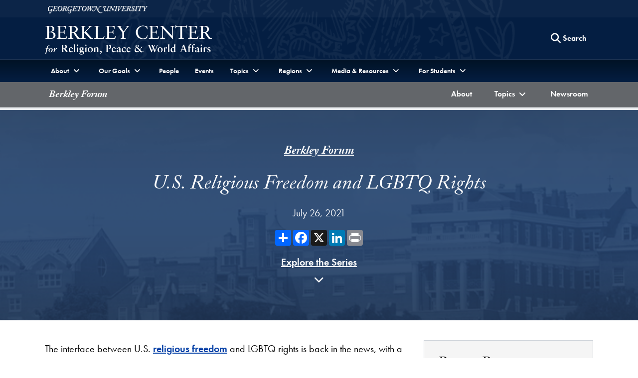

--- FILE ---
content_type: text/html; charset=utf-8
request_url: https://berkleycenter.georgetown.edu/posts/u-s-religious-freedom-and-lgbtq-rights
body_size: 56971
content:
<!doctype html>
<html lang="en" dir="ltr">
<head>
  <title>
    U.S. Religious Freedom and LGBTQ Rights
  </title>
  
  <meta http-equiv="Content-Type" content="text/html; charset=utf-8" />
  <meta name="viewport" content="width=device-width, initial-scale=1, shrink-to-fit=no"/>
  
  	<meta name="author" content="Berkley Center for Religion, Peace and World Affairs" /><meta name="description" content="What might &quot;Fulton v. City of Philadelphia&quot; suggest about the future of religious freedom and LGBTQ rights in the United States? What aspects of moral, philosophical, or legal thought could inform an approach that minimizes conflict between religious freedom and LGBTQ rights?" /><meta name="twitter:card" content="summary" /><meta name="twitter:site" content="@GUberkleycenter" /><meta property="og:url" content="https://berkleycenter.georgetown.edu/posts/u-s-religious-freedom-and-lgbtq-rights" /><meta property="og:type" content="website" /><meta property="og:title" content="U.S. Religious Freedom and LGBTQ Rights" /><meta property="og:description" content="What might &quot;Fulton v. City of Philadelphia&quot; suggest about the future of religious freedom and LGBTQ rights in the United States? What aspects of moral, philosophical, or legal thought could inform an approach that minimizes conflict between religious freedom and LGBTQ rights?" /><meta property="og:image:width" content="200" /><meta property="og:image:height" content="200" /><meta property="og:image" content="https://s3.amazonaws.com/berkley-center/PrideFlagSupremeCourt_500.jpg" /><meta property="og:image:url" content="https://s3.amazonaws.com/berkley-center/PrideFlagSupremeCourt_500.jpg" /><meta property="og:image:secure_url" content="https://s3.amazonaws.com/berkley-center/PrideFlagSupremeCourt_500.jpg" />
  
  
  <link rel="stylesheet" href="https://use.typekit.net/gac8zgw.css">
  <link rel="stylesheet" href="/assets/application-eddae3207251caa86812e023ccafbeab64b8dd1430d1d20dd31fc09d5281ae7f.css" media="all" />
  

  <script src="/assets/application-9eddaac946a0655248b240ebee20e62be4c9e961c0a5360685326c1279aa5004.js"></script>
  
  <meta name="csrf-param" content="authenticity_token" />
<meta name="csrf-token" content="I52lsJd6rqg4wOY4oObNcG2neLAxJm483yb8vtBryhXNPX20y-ou6N62Q7Ze0AFoFG_y7fvKBpfEW90fu_nmBA" />

  <link rel="icon" type="image/x-icon" href="/assets/favicon-d7d92b5aed3579288cfb352eb8fdca1f401352f3f3d165ab41a4b37395064bcd.ico" />

      <!-- Global site tag (gtag.js) - Google Analytics -->
    <script async src="https://www.googletagmanager.com/gtag/js?id=G-8XDDMCB8X2"></script>
    <script>
      window.dataLayer = window.dataLayer || [];
      function gtag(){dataLayer.push(arguments);}
      gtag('js', new Date());

      gtag('config', 'G-8XDDMCB8X2');
    </script>

  <!-- Bing and Yahoo -->
  <meta name="msvalidate.01" content="A093D5D64D800915610C0F432AD4BB0E" />

</head>

<body class="" data-turbo="false">
  <div class="top" role="navigation">
    <a href="#site-menu" title="Skip to Berkley Center Navigation" class="visually-hidden-focusable">Skip to Berkley Center Navigation</a>
    <a href="#main-content" title="Skip to content" class="visually-hidden-focusable">Skip to content</a>
  </div>
  
  <div class="site-overlay"></div>
  
  
  <header class="navbar" aria-labelledby="department-name">
    <div class="container-fluid d-none d-md-inline-block gu-navbar-logo js-hide-on-deep-scroll">
      <div class="container">
        <a href="http://www.georgetown.edu" target="_blank" rel="noopener" aria-describedby="new-window-0">
          <span class="visually-hidden" id="university-name">Georgetown University</span>
          <img alt="Georgetown University Logo" width="200" height="15" src="/assets/logos/georgetown-2x-922ed476be08b3cbd2fa62e8c2d7d7051c9649b2716751386d279770fef33875.png" />
        </a>
      </div>
    </div>
    <div class="bc-navbar-title container">
      <div class="logo-abbr d-inline-block d-md-none js-show-on-deep-scroll">
        <a href="http://www.georgetown.edu" title="Georgetown University">
          <span class="visually-hidden">Georgetown University</span>
          <img alt="Georgetown University Logo" width="40" height="28" src="/assets/logos/georgetown-abbr-2x-e89f1ceb71315b9d17143208bf3638a6dba1f9fcd5c549f4a64379407b02121e.png" />
        </a>
      </div>
      <h1 class="h3">
        <a title="Berkley Center fo Religion, Peace and World Affairs" href="/">
          <span class="d-inline-block d-md-none js-show-on-deep-scroll" id="department-name">Berkley Center</span>
          <img alt="Berkley Center Logo" class="d-none d-md-inline-block js-hide-on-deep-scroll" src="/assets/logos/berkleycenter-02ac36ecc10267b1ff546da87a4bee830ce2f6680b73a8b68e4e2efb5417130b.png" />
        </a>
      </h1>
      <div class="bc-nav-search-form d-none d-md-flex">
        <div class="text-base m-1">
        </div>
        <form action="/search" method="GET" class="float-end">
          <button type="button" class="btn d-none d-md-block js-search-open" aria-label="Search this site" title="Search this site">
            <span class="fa fa-lg fa-search" aria-hidden="true"></span>
            <span class="btn-text">Search</span>
          </button>
          <div class="bc-nav-search-bar">
            <div class="input-group">
              <label for="nav-search-term" class="visually-hidden" id="nav-search-term-label">Search Term</label>
              <input type="text" name="q" id="nav-search-term" placeholder="Powered by Google" class="form-control" title="Enter search terms" aria-labelledby="nav-search-term-label"  />
              <span class="input-group-btn">
                <button class="btn" type="submit" style="border-radius:initial">
                  <span class="search-text">Search</span>
                </button>
                <button class="btn js-search-close">
                  <span class="fa fa-lg fa-times-circle" aria-hidden="true"></span><span class="visually-hidden">Close search form</span>
                </button>
              </span>
            </div>
          </div>
        </form>
      </div>
      <a class="navbar-toggler menu-icon d-block d-md-none text-center" aria-controls="site-menu" aria-expanded="false" aria-label="Search and full site menu" title="Search and full site menu" href="#" style="line-height:5px;">
        <span class="fa fa-bars" aria-hidden="true"></span><br /><span style="font-size:10px;">Menu</span>
      </a>
    </div>
    <div class="bc-main-navbar-links">
      <div class="container">
        <nav id="site-menu" class="d-none d-md-block mobile-full-page-menu" aria-label="Full Site Menu">
          <div class="navbar-toggler menu-close d-block d-md-none" aria-expanded="false">
            <a href="#" title="Close overlay navigation menu" role="button" aria-label="Close overlay navigation menu" class="overlay-close-trigger" style="line-height:5px;"><span class="fas fa-times" aria-hidden="true" style="padding-right:6px;"></span><br /><span style="font-size:10px;">Close</span></a>
          </div>
          <div class="drawer">
            <div class="bc-search-form-mobile d-block d-md-none">
              <form action="/search" method="GET">
                <div class="input-group">
                  <label for="search-mobile-query" class="visually-hidden" id="nav-search-mobile-label">Search Term</label>
                  <input type="text" name="q" id="search-mobile-query" placeholder="Search For..." class="form-control" autocapitalize="off" autocorrect="off" aria-labelledby="nav-search-mobile-label" />
                  <span class="input-group-btn">
                    <button class="btn btn-secondary" type="submit" aria-label="Search Site">
                      <span class="fa fa-search"></span>
                    </button>
                  </span>
                </div>
              </form>
            </div>
            <ul class="nav navbar-nav">
              <li class="nav-item dropdown">
                <a href="#" class="nav-link dropdown-toggle" data-bs-toggle="dropdown" aria-haspopup="true" aria-expanded="false"><span>About</span></a>
                <ul class="dropdown-menu">
                  <li><a class="dropdown-item" href="/about">About the Center</a></li>
                  <li><a class="dropdown-item" href="/directions">Contact and Directions</a></li>
                </ul>
              </li>
              <li class="nav-item dropdown">
                <a href="#" class="nav-link dropdown-toggle" data-bs-toggle="dropdown" aria-haspopup="true" aria-expanded="false"><span>Our Goals</span></a>
                <ul class="dropdown-menu">
                  <li><a class="dropdown-item" href="/programs/advancing-interreligious-and-intercultural-dialogue">Advancing Interreligious and Intercultural Dialogue</a></li>
                  <li><a class="dropdown-item" href="/programs/linking-the-worlds-of-religion-and-global-development">Linking the Worlds of Religion and Global Development</a></li>
                  <li><a class="dropdown-item" href="/programs/supporting-a-positive-role-for-faith-in-diplomacy-and-politics">Supporting a Positive Role for Faith in Diplomacy and Politics</a></li>
                  <li><a class="dropdown-item" href="/programs/understanding-the-catholic-church-s-evolving-role-in-world-affairs">Understanding the Catholic Church’s Evolving Role in World Affairs</a></li>
                  <li><a class="dropdown-item" href="/programs/advancing-dialogue-across-difference-in-education">Advancing Dialogue across Difference in Education</a></li>
                </ul>
              </li>
              <li class="nav-item">
                <a href="/people" class="nav-link">People</a>
              </li>
              <li class="nav-item">
                <a href="/events" class="nav-link">Events</a>
              </li>
              <li class="nav-item dropdown">
                <a href="#" class="nav-link dropdown-toggle" data-bs-toggle="dropdown" aria-haspopup="true" aria-expanded="false"><span>Topics</span></a>
                <ul class="dropdown-menu">
                    <li>
                      <a class="dropdown-item" href="/topics/catholic-church-and-the-world">
                        Catholic Church and the World <span class="visually-hidden">Topic</span>
</a>                    </li>
                    <li>
                      <a class="dropdown-item" href="/topics/covid-19">
                        COVID-19 <span class="visually-hidden">Topic</span>
</a>                    </li>
                    <li>
                      <a class="dropdown-item" href="/topics/ethics-and-international-affairs">
                        Ethics and International Affairs <span class="visually-hidden">Topic</span>
</a>                    </li>
                    <li>
                      <a class="dropdown-item" href="/topics/gender">
                        Gender <span class="visually-hidden">Topic</span>
</a>                    </li>
                    <li>
                      <a class="dropdown-item" href="/topics/global-safeguarding">
                        Global Safeguarding <span class="visually-hidden">Topic</span>
</a>                    </li>
                    <li>
                      <a class="dropdown-item" href="/topics/globalization-and-pluralism">
                        Globalization and Pluralism <span class="visually-hidden">Topic</span>
</a>                    </li>
                    <li>
                      <a class="dropdown-item" href="/topics/intercultural-and-interreligious-dialogue">
                        Intercultural and Interreligious Dialogue <span class="visually-hidden">Topic</span>
</a>                    </li>
                    <li>
                      <a class="dropdown-item" href="/topics/law-and-religion">
                        Law and Religion <span class="visually-hidden">Topic</span>
</a>                    </li>
                    <li>
                      <a class="dropdown-item" href="/topics/migration-and-refugees">
                        Migration and Refugees <span class="visually-hidden">Topic</span>
</a>                    </li>
                    <li>
                      <a class="dropdown-item" href="/topics/political-theology">
                        Political Theology <span class="visually-hidden">Topic</span>
</a>                    </li>
                    <li>
                      <a class="dropdown-item" href="/topics/racial-justice">
                        Racial Justice <span class="visually-hidden">Topic</span>
</a>                    </li>
                    <li>
                      <a class="dropdown-item" href="/topics/religion-and-development">
                        Religion and Development <span class="visually-hidden">Topic</span>
</a>                    </li>
                    <li>
                      <a class="dropdown-item" href="/topics/religion-and-world-politics">
                        Religion and World Politics <span class="visually-hidden">Topic</span>
</a>                    </li>
                    <li>
                      <a class="dropdown-item" href="/topics/religion-in-american-public-life">
                        Religion in American Public Life <span class="visually-hidden">Topic</span>
</a>                    </li>
                    <li>
                      <a class="dropdown-item" href="/topics/religion-arts-and-culture">
                        Religion, Arts, and Culture <span class="visually-hidden">Topic</span>
</a>                    </li>
                    <li>
                      <a class="dropdown-item" href="/topics/religious-freedom">
                        Religious Freedom <span class="visually-hidden">Topic</span>
</a>                    </li>
                  <li><a class="dropdown-item" href="https://berkleycenter.georgetown.edu/projects/strategic-religious-engagement-hub">Strategic Religious Engagement <span class="visually-hidden">Project</span></a></li>
                </ul>
              </li>
              <li class="nav-item dropdown">
                <a href="#" class="nav-link dropdown-toggle" data-bs-toggle="dropdown" aria-haspopup="true" aria-expanded="false"><span>Regions</span></a>
                <ul class="dropdown-menu">
                    <li>
                      <a class="dropdown-item" href="/regions/africa">
                        Africa <span class="visually-hidden">Region</span>
</a>                    </li>
                    <li>
                      <a class="dropdown-item" href="/regions/asia-pacific">
                        Asia-Pacific <span class="visually-hidden">Region</span>
</a>                    </li>
                    <li>
                      <a class="dropdown-item" href="/regions/europe">
                        Europe <span class="visually-hidden">Region</span>
</a>                    </li>
                    <li>
                      <a class="dropdown-item" href="/regions/latin-america-and-caribbean">
                        Latin America and Caribbean <span class="visually-hidden">Region</span>
</a>                    </li>
                    <li>
                      <a class="dropdown-item" href="/regions/middle-east-and-north-africa">
                        Middle East and North Africa <span class="visually-hidden">Region</span>
</a>                    </li>
                    <li>
                      <a class="dropdown-item" href="/regions/north-america">
                        North America <span class="visually-hidden">Region</span>
</a>                    </li>
                    <li>
                      <a class="dropdown-item" href="/regions/south-and-central-asia">
                        South and Central Asia <span class="visually-hidden">Region</span>
</a>                    </li>
                </ul>
              </li>
              <li class="nav-item dropdown">
                <a href="#" class="nav-link dropdown-toggle" data-bs-toggle="dropdown" aria-haspopup="true" aria-expanded="false"><span>Media & Resources</span></a>
                <ul class="dropdown-menu">
                  <li><a class="dropdown-item" href="/forum">Berkley Forum</a></li>
                  <li><a class="dropdown-item" href="/blogs">Blogs</a></li>
                  <li><a class="dropdown-item" href="https://us1.campaign-archive.com/home/?u=dfcac1bf9a4ccb7126f3d2bc8&id=e6b6d15ee6">Global Interfaith Monitor</a></li>
                  <li class="bc-dropdown-submenu nav-item">
                    <a href="#" class="nav-link dropdown-toggle dropdown-item" data-bs-toggle="dropdown" aria-haspopup="true" aria-expanded="false" data-bs-auto-close="outside">Information For <span class="visually-hidden">Menu</span><span class="fa-bg fa-bg-plus-square" aria-hidden="true"></span></a>
                    <ul class="dropdown-menu">
                        <li><a class="dropdown-item" href="/educators">Educators</a></li>
                        <li><a class="dropdown-item" href="/journalists">Journalists</a></li>
                        <li><a class="dropdown-item" href="/policymakers">Policymakers</a></li>
                        <li><a class="dropdown-item" href="/religious-leaders-and-activists">Religious Leaders and Activists</a></li>
                        <li><a class="dropdown-item" href="/students">Students</a></li>
                    </ul>
                  </li>
                  <li><a class="dropdown-item" href="/interviews">Interviews</a></li>
                  <li><a class="dropdown-item" href="/newsroom">Newsroom</a></li>
                  <li class="bc-dropdown-submenu nav-item">
                    <a href="#" class="nav-link dropdown-toggle dropdown-item" data-bs-toggle="dropdown" aria-haspopup="true" aria-expanded="false">Multimedia <span class="visually-hidden">Menu</span><span class="fa-bg fa-bg-plus-square" aria-hidden="true"></span></a>
                    <ul class="dropdown-menu">
                      <li><a class="dropdown-item" href="/multimedia">Multimedia Home</a></li>
                      <div class="dropdown-divider"></div>
                      <li><a class="dropdown-item" href="/multimedia#audio">Podcasts</a></li>
                      <li><a class="dropdown-item" href="/multimedia#videos">Videos</a></li>
                    </ul>
                  </li>
                  <li><a class="dropdown-item" href="/publications">Publications</a></li>      
                </ul>
              </li>
              <li class="nav-item dropdown">
                <a href="#" class="nav-link dropdown-toggle" data-bs-toggle="dropdown" aria-haspopup="true" aria-expanded="false"><span >For Students</span></a>
                <ul class="dropdown-menu">
                  <li><a class="dropdown-item" href="/students">Students Home</a></li>
                  <div class="dropdown-divider"></div>
                  <li><a class="dropdown-item" href="/projects/religion-ethics-and-world-affairs-minor">Religion, Ethics, and <br /> World Affairs Minor</a></li>
                  <li><a class="dropdown-item" href="https://doyle.georgetown.edu/doyle-dialogue-fellows">Doyle Dialogue Fellows</a></li>
                  <li><a class="dropdown-item" href="https://doyle.georgetown.edu/doyle-global-dialogue">Doyle Global Dialogue</a></li>
                  <li><a class="dropdown-item" href="/projects/education-and-social-justice-project">Education and <br /> Social Justice Project</a></li>
                  <li><a class="dropdown-item" href="https://globalcitizenship.georgetown.edu/">IAJU Global Citizenship <br />Curriculum Project</a></li>
                  <li><a class="dropdown-item" href="/projects/iaju-global-citizenship-fellows-program">IAJU Global Citizenship <br />Fellows Program</a></li>
                  <li><a class="dropdown-item" href="/subprojects/pulitzer-center-international-reporting-fellowship">Pulitzer Center International<br />Reporting Fellowship</a></li>
                  <li><a class="dropdown-item" href="/projects/hoya-paxa">Hoya Paxa</a></li>
                  <li><a class="dropdown-item" href="/projects/berkley-center-graduate-fellows">Graduate Fellows</a></li>
                </ul>
              </li>
              <li class="nav-item d-md-none">
                <a href="https://give.georgetown.edu/berkleycenter" class="nav-link">Support Us</a>
              </li>
            </ul>
          </div>
        </nav>
      </div>
    </div>
        <div class="bc-navbar-subject-menu">
    <div class="container">
      <nav id="subject-submenu" class="navbar navbar-expand-lg p-0" aria-label="Page submenu">
        <a class="navbar-brand mt-1 ms-2" href="/blogs/berkley-forum">Berkley Forum</a>
        <button class="navbar-toggler me-1" type="button" data-bs-toggle="collapse" data-bs-target="#navbarBlog" aria-controls="navbarBlog" aria-expanded="false" aria-label="Toggle compilation navigation">
          <span class="fas fa-bars"></span>
        </button>
        <div class="collapse navbar-collapse" id="navbarBlog">
          <ul class="nav navbar-nav w-100 justify-content-lg-end">
            <li class="nav-item">
              <a class="nav-link" href="/blogs/berkley-forum/about">
                <span class="visually-hidden">Berkley Forum </span>About
</a>            </li>
            <li class="nav-item dropdown">
              <a href="#" class="nav-link dropdown-toggle" data-bs-toggle="dropdown" role="button" aria-expanded="false" aria-haspopup="true" id="nav-link-dropdown-topics"><span><span class="visually-hidden">Berkley Forum</span>Topics</span></a>
              <ul class="dropdown-menu dropdown-menu-lg-end" role="menu" aria-labelledby="nav-link-dropdown-topics">
                  <li>
                    <a class="dropdown-item" href="/blogs/berkley-forum/topics/catholic-church-and-the-world">
                      <span class="visually-hidden">Berkley Forum Topic: </span>Catholic Church and the World
</a>                  </li>
                  <li>
                    <a class="dropdown-item" href="/blogs/berkley-forum/topics/covid-19">
                      <span class="visually-hidden">Berkley Forum Topic: </span>COVID-19
</a>                  </li>
                  <li>
                    <a class="dropdown-item" href="/blogs/berkley-forum/topics/ethics-and-international-affairs">
                      <span class="visually-hidden">Berkley Forum Topic: </span>Ethics and International Affairs
</a>                  </li>
                  <li>
                    <a class="dropdown-item" href="/blogs/berkley-forum/topics/gender">
                      <span class="visually-hidden">Berkley Forum Topic: </span>Gender
</a>                  </li>
                  <li>
                    <a class="dropdown-item" href="/blogs/berkley-forum/topics/global-safeguarding">
                      <span class="visually-hidden">Berkley Forum Topic: </span>Global Safeguarding
</a>                  </li>
                  <li>
                    <a class="dropdown-item" href="/blogs/berkley-forum/topics/globalization-and-pluralism">
                      <span class="visually-hidden">Berkley Forum Topic: </span>Globalization and Pluralism
</a>                  </li>
                  <li>
                    <a class="dropdown-item" href="/blogs/berkley-forum/topics/intercultural-and-interreligious-dialogue">
                      <span class="visually-hidden">Berkley Forum Topic: </span>Intercultural and Interreligious Dialogue
</a>                  </li>
                  <li>
                    <a class="dropdown-item" href="/blogs/berkley-forum/topics/law-and-religion">
                      <span class="visually-hidden">Berkley Forum Topic: </span>Law and Religion
</a>                  </li>
                  <li>
                    <a class="dropdown-item" href="/blogs/berkley-forum/topics/migration-and-refugees">
                      <span class="visually-hidden">Berkley Forum Topic: </span>Migration and Refugees
</a>                  </li>
                  <li>
                    <a class="dropdown-item" href="/blogs/berkley-forum/topics/political-theology">
                      <span class="visually-hidden">Berkley Forum Topic: </span>Political Theology
</a>                  </li>
                  <li>
                    <a class="dropdown-item" href="/blogs/berkley-forum/topics/racial-justice">
                      <span class="visually-hidden">Berkley Forum Topic: </span>Racial Justice
</a>                  </li>
                  <li>
                    <a class="dropdown-item" href="/blogs/berkley-forum/topics/religion-and-development">
                      <span class="visually-hidden">Berkley Forum Topic: </span>Religion and Development
</a>                  </li>
                  <li>
                    <a class="dropdown-item" href="/blogs/berkley-forum/topics/religion-and-world-politics">
                      <span class="visually-hidden">Berkley Forum Topic: </span>Religion and World Politics
</a>                  </li>
                  <li>
                    <a class="dropdown-item" href="/blogs/berkley-forum/topics/religion-in-american-public-life">
                      <span class="visually-hidden">Berkley Forum Topic: </span>Religion in American Public Life
</a>                  </li>
                  <li>
                    <a class="dropdown-item" href="/blogs/berkley-forum/topics/religion-arts-and-culture">
                      <span class="visually-hidden">Berkley Forum Topic: </span>Religion, Arts, and Culture
</a>                  </li>
                  <li>
                    <a class="dropdown-item" href="/blogs/berkley-forum/topics/religious-freedom">
                      <span class="visually-hidden">Berkley Forum Topic: </span>Religious Freedom
</a>                  </li>
              </ul>
            </li>
            <li class="nav-item">
              <a class="nav-link" href="/blogs/berkley-forum/newsroom">
                <span class="visually-hidden">Berkley Forum </span>Newsroom
</a>            </li>
          </ul>
        </div>
      </nav>
    </div>
  </div>

    	  <div class="progress article-progress" aria-label="Article Progress">
    <div class="progress-bar" id="articleProgressBar" role="progressbar" aria-valuenow="0" aria-valuemin="0" aria-valuemax="100"></div>
  </div>

  </header>
  <main id="main-content">
    


  


<section class="py-5 gu-landscape-bg" aria-label="Blog post introduction" id="postIntro">
  <div class="container">
    <div class="row justify-content-center text-center">
      <div class="col-12 col-lg-9 col-xl-8">
          <p class="section-label text-xtra-large"><a href="/blogs/berkley-forum">Berkley Forum</a></p>
        <h2 id="post-header" class="h2-small">U.S. Religious Freedom and LGBTQ Rights</h2>
          <p class="mt-0">July 26, 2021</p>
        <div class="d-flex justify-content-center">
          <div class="a2a_kit a2a_kit_size_32 a2a_default_style" data-a2a-url="" data-a2a-title="">
  <a class="a2a_dd" href="https://www.addtoany.com/share"></a>
  <a class="a2a_button_facebook"></a>
  <a class="a2a_button_x"></a>
  <a class="a2a_button_linkedin"></a>
  <a class="a2a_button_print"></a>
</div>
        </div>
          <p>
            <a class="animated-scroll" href="#responses">
              Explore the Series <br />
              <span class="fa fa-chevron-down short-bounce" aria-hidden="true"></span>
</a>          </p>
      </div>
    </div>
  </div>
</section>

<section class="pt-4 pb-5" aria-label="Blog post content">
  <div class="container">
    <div class="row justify-content-center">
      <div class="col-12 col-lg-8">
        <div id="postContent">
          <div class="videos-gallery">
</div>
      
          <div class="text-block">
            <div class="description">
              <p>The interface between U.S. <a href="https://berkleycenter.georgetown.edu/posts/rethinking-u-s-domestic-religious-freedom" target="">religious freedom</a> and LGBTQ rights is back in the news, with a recent Supreme Court ruling and ongoing debate on legislation in Congress. In June 2021, the Court issued a <a href="https://www.supremecourt.gov/opinions/20pdf/19-123_g3bi.pdf" target="">9-0 opinion</a> in <i><a href="https://www.oyez.org/cases/2020/19-123" target="">Fulton v. City of Philadelphia</a></i>. The case revolved around a 2018 decision by the City of Philadelphia to bar Catholic Social Services (CSS) from placing children in foster homes because the Catholic agency did not license same-sex couples to be foster parents. CSS sued the city to reinstate the contract, arguing that its right to free exercise of religion and free speech entitled it to reject qualified same-sex couples. Some justices on the Court, which ruled in favor of the Catholic agency, are seen as questioning the future of <i><a href="https://www.oyez.org/cases/1989/88-1213" target="">Employment Division v. Smith</a></i>, a landmark decision known for changing the scope of  free exercise doctrine.<br/></p>
            </div>
            
                  <div class="description">
                    <p>Similar questions on religious freedom and LGBTQ rights are also at the center of debate over the proposed <a href="https://www.congress.gov/bill/117th-congress/house-bill/5" target="">Equality Act</a> in Congress. The bill aims to amend the Civil Rights Act of 1964 to prohibit discrimination on the basis of sex, sexual orientation, and gender identity in a wide range of areas. U.S. <a href="https://www.npr.org/2021/03/10/974672313/some-faith-leaders-call-equality-act-devastating-for-others-its-gods-will" target="">faith leaders are divided</a> over the Equality Act and LGBTQ rights more generally. While media coverage often focuses on <a href="https://www.americanprogress.org/issues/religion/reports/2020/12/21/494081/religion-lgbtq-rights-intersect-media-coverage/" target="">religiously linked opposition</a> to LGBTQ rights, the <a href="https://uncpress.org/book/9781469624112/reforming-sodom/?title_id=3662" target="">longer history</a> of religion and LGBTQ rights—as well as its <a href="https://journals.sagepub.com/doi/full/10.1177/2378023118760413" target="">contemporary framing</a>—is far more complex. In addition, some scholars have made the case for linking <a href="https://nyupress.org/9780814742648/love-the-sin/" target="">sexual and religious freedom</a> or for making <a href="https://global.oup.com/academic/product/gay-rights-vs-religious-liberty-9780197500989?cc=us&amp;lang=en#" target="">legislative compromises</a> to avoid conflict between gay rights and religious liberty. In light of the recent Court decision and proposed legislation, the Berkley Forum invites experts to reflect on the broader relationship between U.S. religious liberty and LGBTQ rights.</p><p><b>This week the Berkley Forum asks</b>: What might the <i>Fulton</i> case suggest about the future of religious freedom and LGBTQ rights in the United States? Why do supporters of religious freedom and advocates of gay rights often seem to talk past each other? What aspects of moral, philosophical, or legal thought could inform an approach that minimizes conflict between religious freedom and LGBTQ rights? What lessons from the history of religion and LGBTQ activism might find resonance in our current moment, especially when public debate tends to pit the two against one another?</p>
                  </div>
          </div>
        </div>
        
          <div class="bg-gray-150 px-3 py-4 my-4 text-center" id="responses">
            <h3 id="responses-header" class="section-label header-hr">In the Series</h3>
            <div>
                <article class="my-3 media-section item-with-top-border" aria-labelledby="response-13331-header">
                  <p class="h5" id="response-13331-header"><span class="visually-hidden">Response: </span><a href="/responses/in-fulton-children-s-interests-fall-in-high-court-s-blindspot">In Fulton, Children’s Interests Fall in High Court’s Blindspot</a></p>
    
                  <div class="d-flex justify-content-center align-items-center">
                      <div class="circular-image my-1" style="width:75px;height:75px;">
                        <img alt="Tanya Washington and Catherine Smith" src="https://s3.amazonaws.com/berkley-center/TanyaWashingtonCatherineSmith.jpg" />
                      </div>
                    <div class="ms-2">
                      <p class="text-base">
                        <span>
                            <span class='item-with-divider'><a href="/people/tanya-washington">Tanya Washington</a></span>
                            <span class='item-with-divider'><a href="/people/catherine-smith">Catherine Smith</a></span>
                        </span>
                        <br />
                        August  3, 2021
                      </p>
                    </div>
                  </div>
                </article>
                <article class="my-3 media-section item-with-top-border" aria-labelledby="response-13281-header">
                  <p class="h5" id="response-13281-header"><span class="visually-hidden">Response: </span><a href="/responses/bearing-religious-fruit">Bearing Religious Fruit</a></p>
    
                  <div class="d-flex justify-content-center align-items-center">
                      <div class="circular-image my-1" style="width:75px;height:75px;">
                        <img alt="Bearing Religious Fruit" src="https://s3.amazonaws.com/berkley-center/AmySepinwall.jpg" />
                      </div>
                    <div class="ms-2">
                      <p class="text-base">
                        <span>
                            <span class='item-with-divider'><a href="/people/amy-j-sepinwall">Amy J. Sepinwall</a></span>
                        </span>
                        <br />
                        July 26, 2021
                      </p>
                    </div>
                  </div>
                </article>
                <article class="my-3 media-section item-with-top-border" aria-labelledby="response-13261-header">
                  <p class="h5" id="response-13261-header"><span class="visually-hidden">Response: </span><a href="/responses/explaining-fulton-s-narrow-holding">Explaining Fulton’s Narrow Holding</a></p>
    
                  <div class="d-flex justify-content-center align-items-center">
                      <div class="circular-image my-1" style="width:75px;height:75px;">
                        <img alt="Explaining Fulton’s Narrow Holding" src="https://s3.amazonaws.com/berkley-center/LauraLaneSteele.jpg" />
                      </div>
                    <div class="ms-2">
                      <p class="text-base">
                        <span>
                            <span class='item-with-divider'><a href="/people/laura-lane-steele">Laura Lane-Steele</a></span>
                        </span>
                        <br />
                        July 26, 2021
                      </p>
                    </div>
                  </div>
                </article>
                <article class="my-3 media-section item-with-top-border" aria-labelledby="response-13271-header">
                  <p class="h5" id="response-13271-header"><span class="visually-hidden">Response: </span><a href="/responses/free-exercise-and-lgbtq-discrimination-the-race-analogy-in-historical-perspective">Free Exercise and LGBTQ Discrimination: The Race Analogy in Historical Perspective</a></p>
    
                  <div class="d-flex justify-content-center align-items-center">
                      <div class="circular-image my-1" style="width:75px;height:75px;">
                        <img alt="Free Exercise and LGBTQ Discrimination: The Race Analogy in Historical Perspective" src="https://s3.amazonaws.com/berkley-center/KyleVelte.jpg" />
                      </div>
                    <div class="ms-2">
                      <p class="text-base">
                        <span>
                            <span class='item-with-divider'><a href="/people/kyle-velte">Kyle Velte</a></span>
                        </span>
                        <br />
                        July 26, 2021
                      </p>
                    </div>
                  </div>
                </article>
                <article class="my-3 media-section item-with-top-border" aria-labelledby="response-13251-header">
                  <p class="h5" id="response-13251-header"><span class="visually-hidden">Response: </span><a href="/responses/from-smith-to-fulton-the-shifting-perceptions-of-religion-and-lgbtq-rights-in-the-courts">From Smith to Fulton: The Shifting Perceptions of Religion and LGBTQ Rights in the Courts</a></p>
    
                  <div class="d-flex justify-content-center align-items-center">
                      <div class="circular-image my-1" style="width:75px;height:75px;">
                        <img alt="From Smith to Fulton: The Shifting Perceptions of Religion and LGBTQ Rights in the Courts" src="https://s3.amazonaws.com/berkley-center/EmilyKazyakKelsyBurke.jpg" />
                      </div>
                    <div class="ms-2">
                      <p class="text-base">
                        <span>
                            <span class='item-with-divider'><a href="/people/emily-kazyak">Emily Kazyak</a></span>
                            <span class='item-with-divider'><a href="/people/kelsy-burke">Kelsy Burke</a></span>
                        </span>
                        <br />
                        July 26, 2021
                      </p>
                    </div>
                  </div>
                </article>
                <article class="my-3 media-section item-with-top-border" aria-labelledby="response-13311-header">
                  <p class="h5" id="response-13311-header"><span class="visually-hidden">Response: </span><a href="/responses/fulton-and-the-art-of-cooperation-religious-freedom-as-a-public-good">Fulton and the Art of Cooperation: Religious Freedom as a Public Good</a></p>
    
                  <div class="d-flex justify-content-center align-items-center">
                      <div class="circular-image my-1" style="width:75px;height:75px;">
                        <img alt="Fulton and the Art of Cooperation: Religious Freedom as a Public Good" src="https://s3.amazonaws.com/berkley-center/RichardGarnett.jpg" />
                      </div>
                    <div class="ms-2">
                      <p class="text-base">
                        <span>
                            <span class='item-with-divider'><a href="/people/richard-w-garnett">Richard W. Garnett</a></span>
                        </span>
                        <br />
                        July 26, 2021
                      </p>
                    </div>
                  </div>
                </article>
                <article class="my-3 media-section item-with-top-border" aria-labelledby="response-13291-header">
                  <p class="h5" id="response-13291-header"><span class="visually-hidden">Response: </span><a href="/responses/fulton-and-the-future-of-a-contrived-culture-war">Fulton and the Future of a Contrived Culture War</a></p>
    
                  <div class="d-flex justify-content-center align-items-center">
                      <div class="circular-image my-1" style="width:75px;height:75px;">
                        <img alt="Fulton and the Future of a Contrived Culture War" src="https://s3.amazonaws.com/berkley-center/MichaelVazquez.jpg" />
                      </div>
                    <div class="ms-2">
                      <p class="text-base">
                        <span>
                            <span class='item-with-divider'><a href="/people/michael-vazquez">Michael Vazquez</a></span>
                        </span>
                        <br />
                        July 26, 2021
                      </p>
                    </div>
                  </div>
                </article>
                <article class="my-3 media-section item-with-top-border" aria-labelledby="response-13231-header">
                  <p class="h5" id="response-13231-header"><span class="visually-hidden">Response: </span><a href="/responses/fulton-v-city-of-philadelphia-the-evolution-of-the-culture-wars">Fulton v. City of Philadelphia: The Evolution of the Culture Wars</a></p>
    
                  <div class="d-flex justify-content-center align-items-center">
                      <div class="circular-image my-1" style="width:75px;height:75px;">
                        <img alt="Fulton v. City of Philadelphia: The Evolution of the Culture Wars" src="https://s3.amazonaws.com/berkley-center/JeremiahCastleKylaStepp.jpg" />
                      </div>
                    <div class="ms-2">
                      <p class="text-base">
                        <span>
                            <span class='item-with-divider'><a href="/people/jeremiah-j-castle">Jeremiah J. Castle</a></span>
                            <span class='item-with-divider'><a href="/people/kyla-k-stepp">Kyla K. Stepp</a></span>
                        </span>
                        <br />
                        July 26, 2021
                      </p>
                    </div>
                  </div>
                </article>
                <article class="my-3 media-section item-with-top-border" aria-labelledby="response-13191-header">
                  <p class="h5" id="response-13191-header"><span class="visually-hidden">Response: </span><a href="/responses/gay-rights-religion-and-giving-peace-a-chance">Gay Rights, Religion, and Giving Peace a Chance</a></p>
    
                  <div class="d-flex justify-content-center align-items-center">
                      <div class="circular-image my-1" style="width:75px;height:75px;">
                        <img alt="Gay Rights, Religion, and Giving Peace a Chance" src="https://s3.amazonaws.com/berkley-center/AndrewKoppelman.jpg" />
                      </div>
                    <div class="ms-2">
                      <p class="text-base">
                        <span>
                            <span class='item-with-divider'><a href="/people/andrew-koppelman">Andrew Koppelman</a></span>
                        </span>
                        <br />
                        July 26, 2021
                      </p>
                    </div>
                  </div>
                </article>
                <article class="my-3 media-section item-with-top-border" aria-labelledby="response-13301-header">
                  <p class="h5" id="response-13301-header"><span class="visually-hidden">Response: </span><a href="/responses/is-there-a-center-to-hold-in-supreme-court-jurisprudence-on-religious-liberty-and-lgbtq-rights">Is There a “Center” to Hold in Supreme Court Jurisprudence on Religious Liberty and LGBTQ Rights?</a></p>
    
                  <div class="d-flex justify-content-center align-items-center">
                      <div class="circular-image my-1" style="width:75px;height:75px;">
                        <img alt="Is There a “Center” to Hold in Supreme Court Jurisprudence on Religious Liberty and LGBTQ Rights?" src="https://s3.amazonaws.com/berkley-center/LindaMcClain.jpg" />
                      </div>
                    <div class="ms-2">
                      <p class="text-base">
                        <span>
                            <span class='item-with-divider'><a href="/people/linda-c-mcclain">Linda C. McClain</a></span>
                        </span>
                        <br />
                        July 26, 2021
                      </p>
                    </div>
                  </div>
                </article>
                <article class="my-3 media-section item-with-top-border" aria-labelledby="response-13321-header">
                  <p class="h5" id="response-13321-header"><span class="visually-hidden">Response: </span><a href="/responses/religious-freedom-lgbtq-rights-and-the-hopeful-absurdity-of-liberal-democracy">Religious Freedom, LGBTQ Rights, and the Hopeful Absurdity of Liberal Democracy</a></p>
    
                  <div class="d-flex justify-content-center align-items-center">
                      <div class="circular-image my-1" style="width:75px;height:75px;">
                        <img alt="Religious Freedom, LGBTQ Rights, and the Hopeful Absurdity of Liberal Democracy" src="https://s3.amazonaws.com/berkley-center/MichaelWear.jpg" />
                      </div>
                    <div class="ms-2">
                      <p class="text-base">
                        <span>
                            <span class='item-with-divider'><a href="/people/michael-wear">Michael Wear</a></span>
                        </span>
                        <br />
                        July 26, 2021
                      </p>
                    </div>
                  </div>
                </article>
                <article class="my-3 media-section item-with-top-border" aria-labelledby="response-13241-header">
                  <p class="h5" id="response-13241-header"><span class="visually-hidden">Response: </span><a href="/responses/the-future-of-free-exercise-and-invidious-discrimination-against-lgbtq-children-and-families">The Future of Free Exercise and Invidious Discrimination Against LGBTQ Children and Families</a></p>
    
                  <div class="d-flex justify-content-center align-items-center">
                      <div class="circular-image my-1" style="width:75px;height:75px;">
                        <img alt="The Future of Free Exercise and Invidious Discrimination Against LGBTQ Children and Families" src="https://s3.amazonaws.com/berkley-center/MarciHamilton.jpg" />
                      </div>
                    <div class="ms-2">
                      <p class="text-base">
                        <span>
                            <span class='item-with-divider'><a href="/people/marci-hamilton">Marci Hamilton</a></span>
                        </span>
                        <br />
                        July 26, 2021
                      </p>
                    </div>
                  </div>
                </article>
                <article class="my-3 media-section item-with-top-border" aria-labelledby="response-13221-header">
                  <p class="h5" id="response-13221-header"><span class="visually-hidden">Response: </span><a href="/responses/what-does-the-fulton-case-portend-for-lgbtq-and-religious-rights">What Does the Fulton Case Portend for LGBTQ and Religious Rights?</a></p>
    
                  <div class="d-flex justify-content-center align-items-center">
                      <div class="circular-image my-1" style="width:75px;height:75px;">
                        <img alt="What Does the Fulton Case Portend for LGBTQ and Religious Rights?" src="https://s3.amazonaws.com/berkley-center/ChaiFeldblum.jpg" />
                      </div>
                    <div class="ms-2">
                      <p class="text-base">
                        <span>
                            <span class='item-with-divider'><a href="/people/chai-feldblum">Chai Feldblum</a></span>
                        </span>
                        <br />
                        July 26, 2021
                      </p>
                    </div>
                  </div>
                </article>
            </div>
          </div>
        
        
      </div>

        <div class="col-12 col-lg-4">
            <aside aria-labelledby="recent-header" class="bg-gray-150">
              <h2 id="recent-header" class="h3 section-label">Recent Posts</h2>
                <p class="item-with-top-border-full"><a href="/posts/ignatian-spirituality-as-reparative-practice">Ignatian Spirituality as Reparative Practice</a></p>
                <p class="item-with-top-border-full"><a href="/posts/faith-inspired-development-approaches-that-empower-women-and-girls">Faith-Inspired Development Approaches That Empower Women and Girls</a></p>
                <p class="item-with-top-border-full"><a href="/posts/perspectives-on-the-pan-american-pope">Perspectives on the Pan-American Pope</a></p>
            </aside>
            <aside aria-labelledby="recent-header" class="bg-gray-150">
              <h2 id="recent-header" class="h3 section-label">Related Topics</h2>
                <p class="my-1 text-base">
                  <a class="d-flex align-items-center" style="text-decoration: none !important" href="/blogs/berkley-forum/topics/religion-in-american-public-life">
                      <img width="24" height="24" alt="Religion in American Public Life icon" class="me-2" src="https://s3.amazonaws.com/berkley-center/redesign/icons/topics/religion_and_american_life.png" />
                    <span class="d-inline-block mt-1"><span class="visually-hidden">Related</span> Religion in American Public Life</span>
</a>                </p>
                <p class="my-1 text-base">
                  <a class="d-flex align-items-center" style="text-decoration: none !important" href="/blogs/berkley-forum/topics/gender">
                      <img width="24" height="24" alt="Gender icon" class="me-2" src="https://s3.amazonaws.com/berkley-center/redesign/icons/topics/gender.png" />
                    <span class="d-inline-block mt-1"><span class="visually-hidden">Related</span> Gender</span>
</a>                </p>
                <p class="my-1 text-base">
                  <a class="d-flex align-items-center" style="text-decoration: none !important" href="/blogs/berkley-forum/topics/religious-freedom">
                      <img width="24" height="24" alt="Religious Freedom icon" class="me-2" src="https://s3.amazonaws.com/berkley-center/redesign/icons/topics/religious_freedom.png" />
                    <span class="d-inline-block mt-1"><span class="visually-hidden">Related</span> Religious Freedom</span>
</a>                </p>
                <p class="my-1 text-base">
                  <a class="d-flex align-items-center" style="text-decoration: none !important" href="/blogs/berkley-forum/topics/law-and-religion">
                      <img width="24" height="24" alt="Law and Religion icon" class="me-2" src="https://s3.amazonaws.com/berkley-center/redesign/icons/topics/law_and_religion.png" />
                    <span class="d-inline-block mt-1"><span class="visually-hidden">Related</span> Law and Religion</span>
</a>                </p>
            </aside>
            <aside aria-labelledby="recent-header" class="bg-gray-150">
              <h2 id="recent-header" class="h3 section-label">Subscribe to Our Mailing List</h2>
              <p class="mt-0">Sign up to receive more information about our events and programs.</p>
              <a class="btn btn-primary btn-lg d-block my-3" href="/subscribe?newsletter=forum">Subscribe for Updates</a>
            </aside>
        </div>
    </div>
  </div>
</section>
    
    <div class="d-none">
      <span id="new-window-0">Opens in a new window</span>
    </div>
  </main>
  <footer class="footer" id="footer">
  <div class="container-fluid">
    <div class="row">
      <div class="col-12 col-md-4 order-1">
        <p class="mt-2">
          <a title="Berkley Center fo Religion, Peace and World Affairs" href="/">
            <img alt="Berkley Center Logo" class="img-fluid" src="/assets/logos/berkleycenter-02ac36ecc10267b1ff546da87a4bee830ce2f6680b73a8b68e4e2efb5417130b.png" />
          </a>
        </p>
        <ul class="list-inline social-icons my-4">
          <li class="list-inline-item"><a href="https://www.facebook.com/berkleycenter" target="_blank"><span class="fab fa-facebook"><span class="visually-hidden">Facebook</span></span></a></li>
          <li class="list-inline-item"><a href="https://twitter.com/guberkleycenter" target="_blank"><span class="fab fa-x-twitter"><span class="visually-hidden">Twitter</span></span></a></li>
          <li class="list-inline-item"><a href="https://www.instagram.com/guberkleycenter" target="_blank"><span class="fab fa-instagram"><span class="visually-hidden">Instagram</span></span></a></li>
          <li class="list-inline-item"><a href="https://www.youtube.com/user/berkleycenter" target="_blank"><span class="fab fa-youtube"><span class="visually-hidden">Youtube</span></span></a></li>
          <li class="list-inline-item"><a href="https://www.linkedin.com/company/berkley-center-for-religion-peace-and-world-affairs" target="_blank"><span class="fab fa-linkedin"><span class="visually-hidden">Linkedin</span></span></a></li>
          <li class="list-inline-item"><a href="https://www.weibo.com/berkleycenter" target="_blank"><span class="fab fa-weibo"><span class="visually-hidden">Weibo</span></span></a></li>
        </ul>
        <p>
          <a href="http://www.georgetown.edu" target="_blank">
            <img alt="Georgetown University Logo" class="w-75" src="/assets/logos/georgetown-2x-922ed476be08b3cbd2fa62e8c2d7d7051c9649b2716751386d279770fef33875.png" />
          </a>
        </p>
      </div>
      <div class="col-12 col-md-3 order-3 order-md-2 d-none d-md-block">
        <h2 class="h5 sans-serif mt-0">Information For</h2>
        <ul class="list-unstyled">
            <li class="my-2"><a href="/educators">Educators</a></li>
            <li class="my-2"><a href="/journalists">Journalists</a></li>
            <li class="my-2"><a href="/policymakers">Policymakers</a></li>
            <li class="my-2"><a href="/religious-leaders-and-activists">Religious Leaders and Activists</a></li>
            <li class="my-2"><a href="/students">Students</a></li>
        </ul>
      </div>
      <div class="col-12 col-md-5 order-2 order-md-3">
        <address itemtype="http://schema.org/CollegeOrUniversity">
          <p itemprop="department">Berkley Center for Religion, Peace &amp; World Affairs</p>
          <p itemprop="address" itemtype="http://schema.org/PostalAddress">
            <span itemprop="streetAddress">37th and O Streets, N.W.</span><br />
            <span itemprop="addressLocality">Washington,</span>
            <span itemprop="addressRegion">D.C.</span> 
            <span itemprop="postalCode">20057</span>
          </p>
          <p itemprop="telephone">Phone: <a href="tel:202-687-5119">202-687-5119</a></p>
          <p>Email: <a href="mailto:berkleycenter@georgetown.edu" class="text-underline">berkleycenter@georgetown.edu</a></p>
        </address>
        <h2 class="h5 sans-serif">Stay Updated</h2>
        <p class="mt-0 text-base">Sign up for our newsletter and event information.</p>
        <form action="//georgetown.us1.list-manage.com/subscribe?u=dfcac1bf9a4ccb7126f3d2bc8&id=66160ba037" method="post">
          <div class="input-group">
            <label for="MERGE0" class="visually-hidden" id="newsletter-email">Email Address</label>
            <input type="email" placeholder="Email Address" class="form-control" autocapitalize="off" autocorrect="off" name="MERGE0" id="MERGE0" aria-labelledby="newsletter-email" />
            <span class="input-group-btn"><button class="btn btn-default" type="submit">Sign Up</button></span>
          </div>
        </form>
      </div>
    </div>
    <div class="row">
      <div class="col-12">
        <div class="gu-info">
          <ul class="list-inline mt-5">
            <li class="list-inline-item">
              <a href="https://accessibility.georgetown.edu" target="_blank">Web Accessibility</a>
            </li>
            <li class="list-inline-item">
              <a href="https://www.library.georgetown.edu/copyright" target="_blank">Copyright</a>
            </li>
            <li class="list-inline-item">
              <a href="https://www.georgetown.edu/privacy-policy" target="_blank">Privacy Policy</a>
            </li>
          </ul>
          <p class="serif text-italic">&copy; 2026 Berkley Center for Religion, Peace &amp; World Affairs</p>
        </div>
      </div>
    </div>
  </div>
</footer>
  	<!-- AddToAny BEGIN -->
<script async src="https://static.addtoany.com/menu/page.js"></script>
<!-- AddToAny END -->
  <script src="/assets/d3/d3.v4.min-bbd5f17156bb2cc7eab735121257a85fa7c0bb969912d1ec37b1b09e9bd3a050.js"></script>
  <script src="https://d3js.org/d3-scale-chromatic.v1.min.js"></script>
  <script src="/assets/charts/barchart-b44b72a94a69b4b28b5776354fe05bede6941cbd26dc22254c17463b2be2ee8a.js"></script>
  <script src="/assets/charts/piechart-115a2056101ef85b8abc5d20292818024388a456c7b7c51c4f0fdbb37cece5ae.js"></script>
  <script src="/assets/charts/scatterplot-30fd6ec113511b3478b4cee8f196fd8a8f2da0dc8c6ddc4d8d3aeefe8db53575.js"></script>
  <script src="/assets/charts/timeline-7307312630daf84a4f23ae4b6eeff56e10494daffa2e5fb37636769a81d52508.js"></script>

  <script src="https://cdn.jsdelivr.net/npm/bootstrap@5.1.3/dist/js/bootstrap.bundle.min.js" integrity="sha384-ka7Sk0Gln4gmtz2MlQnikT1wXgYsOg+OMhuP+IlRH9sENBO0LRn5q+8nbTov4+1p" crossorigin="anonymous"></script>
  
</body>
</html>